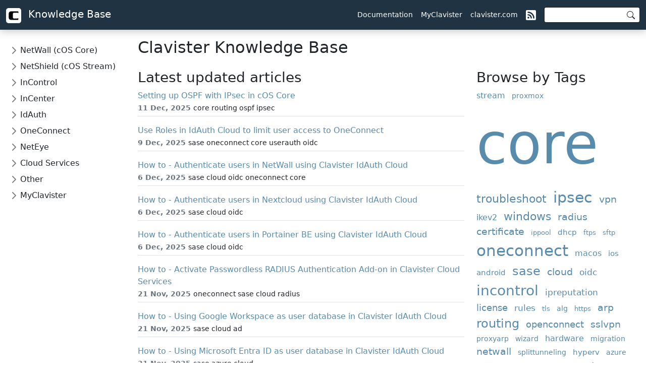

--- FILE ---
content_type: text/html; charset=UTF-8
request_url: https://kb.clavister.com/?sid=f7f3fc248b54f58c3effb9380bdb0e11
body_size: 21200
content:
<!DOCTYPE html>
<html lang="en-US"><head>
    <!-- Begin Jekyll SEO tag v2.8.0 -->
<meta name="generator" content="Jekyll v4.2.1" />
<meta property="og:title" content="Clavister Knowledge Base" />
<meta property="og:locale" content="en_US" />
<meta name="description" content="Use our Knowledge Base to find up-to-date information on the latest Clavister solutions and products." />
<meta property="og:description" content="Use our Knowledge Base to find up-to-date information on the latest Clavister solutions and products." />
<link rel="canonical" href="https://kb.clavister.com/" />
<meta property="og:url" content="https://kb.clavister.com/" />
<meta property="og:site_name" content="Clavister Knowledge Base" />
<meta property="og:type" content="website" />
<meta name="twitter:card" content="summary" />
<meta property="twitter:title" content="Clavister Knowledge Base" />
<script type="application/ld+json">
{"@context":"https://schema.org","@type":"WebSite","description":"Use our Knowledge Base to find up-to-date information on the latest Clavister solutions and products.","headline":"Clavister Knowledge Base","name":"Clavister Knowledge Base","url":"https://kb.clavister.com/"}</script>
<!-- End Jekyll SEO tag -->

    <title>Clavister Knowledge Base</title>
    <meta charset="UTF-8">
    <meta name="viewport" content="width=device-width, initial-scale=1">
    <meta name="theme-color" content="#157878">
    <meta name="apple-mobile-web-app-status-bar-style" content="black-translucent">
    <link rel="alternate" type="application/rss+xml" href="https://kb.clavister.com/feed.xml">
    <link rel="stylesheet" href="/assets/css//app.css?cfefae17094a488c1bc39c8b699eb8c5"> 
    <link rel="shortcut icon" href="/favicon.ico" type="image/x-icon">
    <script>
    var _paq = window._paq = window._paq || [];
    _paq.push(['trackPageView']);
    _paq.push(['enableLinkTracking']);
    (function() {
        var u="//analytics.clavister.com/";
        _paq.push(['setTrackerUrl', u+'matomo.php']);
        _paq.push(['setSiteId', '4']);
        var d=document, g=d.createElement('script'), s=d.getElementsByTagName('script')[0];
        g.async=true; g.src=u+'matomo.js'; s.parentNode.insertBefore(g,s);
    })();
    </script>
</head>
<body><nav class="navbar navbar-expand-sm navbar-dark bg-dark sticky-top cla-navbar">
    <div class="container-fluid">
      <a class="navbar-brand" href="/" title="Clavister Knowledge Base">
        <img src="/assets/img/clavister-c-solid.svg" alt="" width="30" height="30" class="d-inline-block align-text-top me-2">
        Knowledge Base
      </a>
      <button class="navbar-toggler collapsed" type="button" data-bs-toggle="collapse" data-bs-target=".navi" aria-controls="navbar" aria-expanded="false" aria-label="Toggle navigation">
        <span class="navbar-toggler-icon"></span>
      </button>

      <div class="navbar-collapse collapse navi">
        <ul class="navbar-nav small ms-md-auto me-md-2 flex-row flex-wrap">
          <li class="nav-item me-3 me-md-0"><a class="nav-link" href="https://docs.clavister.com" target="_blank">Documentation</a></li>
          <li class="nav-item me-3 me-md-0"><a class="nav-link" href="https://my.clavister.com" target="_blank">MyClavister</a></li>
          <li class="nav-item me-3 me-md-0"><a class="nav-link" href="https://www.clavister.com" target="_blank">clavister.com</a></li>
          <li class="nav-item">
            <a class="nav-link" href="/feed.xml" target="_blank" title="Atom/RSS feed">
              <svg xmlns="http://www.w3.org/2000/svg" width="20" height="20" fill="currentColor" class="bi bi-rss-fill" viewBox="0 0 16 16">
                <path d="M2 0a2 2 0 0 0-2 2v12a2 2 0 0 0 2 2h12a2 2 0 0 0 2-2V2a2 2 0 0 0-2-2H2zm1.5 2.5c5.523 0 10 4.477 10 10a1 1 0 1 1-2 0 8 8 0 0 0-8-8 1 1 0 0 1 0-2zm0 4a6 6 0 0 1 6 6 1 1 0 1 1-2 0 4 4 0 0 0-4-4 1 1 0 0 1 0-2zm.5 7a1.5 1.5 0 1 1 0-3 1.5 1.5 0 0 1 0 3z"></path>
              </svg>
            </a>
          </li>
        </ul>
        <form action="/search" method="get" id="form-search-header">
            <div id="search-control" class="dropdown">
              <input class="form-control form-control-sm" data-bs-toggle="dropdown" id="search-input" type="text" name="q" dir="ltr" spellcheck=false autocorrect="off" autocomplete="off" autocapitalize="off">
              <svg xmlns="http://www.w3.org/2000/svg" width="1em" fill="currentColor" class="bi bi-search" viewBox="0 0 16 16">
                <path d="M11.742 10.344a6.5 6.5 0 1 0-1.397 1.398h-.001c.03.04.062.078.098.115l3.85 3.85a1 1 0 0 0 1.415-1.414l-3.85-3.85a1.007 1.007 0 0 0-.115-.1zM12 6.5a5.5 5.5 0 1 1-11 0 5.5 5.5 0 0 1 11 0z"></path>
              </svg>
              <div id="search-result" class="dropdown-menu">
              </div>
            </div>
        </form>
      </div>
    </div>
  </nav><div class="container-fluid sidebar-layout">
      <aside class="sidebar">
        <nav class="cla-nav collapse navi">
<ul class="list-unstyled pt-md-1"><li>
        <button class="btn d-inline-flex align-items-center collapsed" aria-expanded="false" data-bs-toggle="collapse" data-bs-target="#grp-core">NetWall (cOS Core)</button>
        <div class="pb-1 collapse" id="grp-core">
            <ul>
                        <li><a class="d-block text-truncate" href="/324735800/-disabling-ipsec-tunnel-warning-when-deploying-a-configuration-change" title="&quot;Disabling IPsec tunnel...&quot; warning when deploying a configuration change">&quot;Disabling IPsec tunnel...&quot; warning when deploying a configuration change</a></li>
                        <li><a class="d-block text-truncate" href="/329091873/a-trusted-webpage-blocked-by-ip-reputation" title="A trusted webpage blocked by IP reputation">A trusted webpage blocked by IP reputation</a></li>
                        <li><a class="d-block text-truncate" href="/329090437/adjusting-advanced-cluster-settings-on-larger-installations" title="Adjusting advanced cluster settings on larger installations">Adjusting advanced cluster settings on larger installations</a></li>
                        <li><a class="d-block text-truncate" href="/324735763/allowing-bgp-messaging-between-cos-core-interfaces" title="Allowing BGP messaging between cOS Core interfaces">Allowing BGP messaging between cOS Core interfaces</a></li>
                        <li><a class="d-block text-truncate" href="/324735757/allowing-path-mtu-discovery-in-cos-core" title="Allowing Path MTU discovery in cOS Core">Allowing Path MTU discovery in cOS Core</a></li>
                        <li><a class="d-block text-truncate" href="/324736294/allowing-ripv2-traffic-between-cos-core-interfaces" title="Allowing RIPv2 traffic between cOS Core interfaces">Allowing RIPv2 traffic between cOS Core interfaces</a></li>
                        <li><a class="d-block text-truncate" href="/324735680/allowing-traceroute-to-and-through-cos-core" title="Allowing Traceroute to and through cOS Core">Allowing Traceroute to and through cOS Core</a></li>
                        <li><a class="d-block text-truncate" href="/324735780/assigning-additional-ips-to-cos-core-ethernet-interfaces" title="Assigning additional IPs to cOS Core Ethernet interfaces">Assigning additional IPs to cOS Core Ethernet interfaces</a></li>
                        <li><a class="d-block text-truncate" href="/406360710/asymmetric-routing-scenario" title="Asymmetric Routing Scenario">Asymmetric Routing Scenario</a></li>
                        <li><a class="d-block text-truncate" href="/324736057/automatically-stop-active-pcapdump-or-logsnoop-in-the-cli" title="Automatically stop active PCAPdump or Logsnoop in the CLI">Automatically stop active PCAPdump or Logsnoop in the CLI</a></li>
                        <li><a class="d-block text-truncate" href="/363432841/automation-of-lets-encrypt-certificate-updates" title="Automation of Lets Encrypt certificate updates">Automation of Lets Encrypt certificate updates</a></li>
                        <li><a class="d-block text-truncate" href="/324735697/avoiding-cos-core-ha-interruptions-during-configuration-deployment" title="Avoiding cOS Core HA interruptions during configuration deployment">Avoiding cOS Core HA interruptions during configuration deployment</a></li>
                        <li><a class="d-block text-truncate" href="/389251154/behavior-of-ping-simulation-towards-a-alg-policy" title="Behavior of ping simulation towards a ALG policy">Behavior of ping simulation towards a ALG policy</a></li>
                        <li><a class="d-block text-truncate" href="/354847906/cspn-clavister-service-provisioning-network-details-for-license-database-updates" title="CSPN (Clavister Service Provisioning Network) details for license &amp; database updates">CSPN (Clavister Service Provisioning Network) details for license &amp; database updates</a></li>
                        <li><a class="d-block text-truncate" href="/314127273/can-blacklist-timeouts-ttl-lifetime-for-scanner-protection-or-botnet-blocking-be-changed-or-increased-" title="Can blacklist timeouts (TTL,lifetime) for &quot;Scanner Protection&quot; or &quot;Botnet Blocking&quot; be changed or increased?">Can blacklist timeouts (TTL,lifetime) for &quot;Scanner Protection&quot; or &quot;Botnet Blocking&quot; be changed or increased?</a></li>
                        <li><a class="d-block text-truncate" href="/329093616/certificate-problem-using-ssl-vpn-together-with-macos-version-11-1-and-up" title="Certificate problem using SSL VPN together with MacOS version 11.1 and up">Certificate problem using SSL VPN together with MacOS version 11.1 and up</a></li>
                        <li><a class="d-block text-truncate" href="/368452423/certificate-update-in-incontrol-global-domain-on-certificate-that-is-used-on-firewall-s-" title="Certificate update in InControl global domain on certificate that is used on firewall(s)">Certificate update in InControl global domain on certificate that is used on firewall(s)</a></li>
                        <li><a class="d-block text-truncate" href="/324735695/changed-deleted-parameters-in-updated-cos-core-licenses" title="Changed/deleted parameters in updated cOS Core licenses">Changed/deleted parameters in updated cOS Core licenses</a></li>
                        <li><a class="d-block text-truncate" href="/324736069/changing-only-the-destination-port-not-the-network-using-an-ip-policy" title="Changing only the destination port, not the network using an IP Policy">Changing only the destination port, not the network using an IP Policy</a></li>
                        <li><a class="d-block text-truncate" href="/354848289/changing-the-certificate-used-by-cos-core-s-ssl-vpn-client-server" title="Changing the certificate used by cOS Core&#39;s SSL VPN client/server">Changing the certificate used by cOS Core&#39;s SSL VPN client/server</a></li>
                        <li><a class="d-block text-truncate" href="/324735742/changing-the-certificate-used-by-the-oneconnect-client-server" title="Changing the certificate used by the OneConnect client/server">Changing the certificate used by the OneConnect client/server</a></li>
                        <li><a class="d-block text-truncate" href="/376636375/clavister-advisories-idp-av-cve-wcf-" title="Clavister Advisories (IDP/AV/CVE/WCF)">Clavister Advisories (IDP/AV/CVE/WCF)</a></li>
                        <li><a class="d-block text-truncate" href="/324735670/clavister-sfp-sfp-module-compatibility" title="Clavister SFP/SFP+ module compatibility">Clavister SFP/SFP+ module compatibility</a></li>
                        <li><a class="d-block text-truncate" href="/324736005/closing-existing-sessions-when-cos-core-schedules-trigger" title="Closing existing sessions when cOS Core schedules trigger">Closing existing sessions when cOS Core schedules trigger</a></li>
                        <li><a class="d-block text-truncate" href="/329092224/configure-linux-openconnect-towards-clavister-netwall" title="Configure Linux OpenConnect towards Clavister NetWall">Configure Linux OpenConnect towards Clavister NetWall</a></li>
                        <li><a class="d-block text-truncate" href="/329095020/configure-the-android-openconnect-client-towards-clavister-netwall" title="Configure the Android OpenConnect client towards Clavister NetWall">Configure the Android OpenConnect client towards Clavister NetWall</a></li>
                        <li><a class="d-block text-truncate" href="/329092217/configure-the-openconnect-gui-client-towards-clavister-netwall" title="Configure the OpenConnect-GUI client towards Clavister NetWall">Configure the OpenConnect-GUI client towards Clavister NetWall</a></li>
                        <li><a class="d-block text-truncate" href="/324736018/configuring-l2tp-ipsec-server-using-psk" title="Configuring L2TP/IPsec Server using PSK">Configuring L2TP/IPsec Server using PSK</a></li>
                        <li><a class="d-block text-truncate" href="/332435861/configuring-ssl-vpn-oneconnect-server-on-secondary-firewall-ip-address" title="Configuring SSL-VPN / OneConnect server on secondary Firewall IP address">Configuring SSL-VPN / OneConnect server on secondary Firewall IP address</a></li>
                        <li><a class="d-block text-truncate" href="/346366059/configuring-a-captive-portal-in-cos-core" title="Configuring a Captive Portal in cOS Core">Configuring a Captive Portal in cOS Core</a></li>
                        <li><a class="d-block text-truncate" href="/354856016/configuring-cos-core-intrusion-detection-and-prevention-idp-" title="Configuring cOS Core Intrusion Detection and Prevention (IDP)">Configuring cOS Core Intrusion Detection and Prevention (IDP)</a></li>
                        <li><a class="d-block text-truncate" href="/324735744/configuring-multiple-networks-behind-the-same-interface" title="Configuring multiple networks behind the same interface">Configuring multiple networks behind the same interface</a></li>
                        <li><a class="d-block text-truncate" href="/346360399/configuring-public-certificates-in-netwall-firewalls" title="Configuring public certificates in NetWall firewalls">Configuring public certificates in NetWall firewalls</a></li>
                        <li><a class="d-block text-truncate" href="/324735687/connecting-firewalls-to-equipment-that-runs-in-active-active-mode" title="Connecting firewalls to equipment that runs in active-active mode">Connecting firewalls to equipment that runs in active-active mode</a></li>
                        <li><a class="d-block text-truncate" href="/324736385/connecting-to-ipsec-endpoints-from-behind-a-netwall-firewall" title="Connecting to IPsec endpoints from behind a NetWall firewall">Connecting to IPsec endpoints from behind a NetWall firewall</a></li>
                        <li><a class="d-block text-truncate" href="/324735730/could-not-open-outbound-connection-" title="Could not open outbound connection?">Could not open outbound connection?</a></li>
                        <li><a class="d-block text-truncate" href="/368450423/dns-suffix-not-working-as-expected-when-using-split-tunneling-on-oneconnect-windows-" title="DNS suffix not working as expected when using split-tunneling on OneConnect (Windows)">DNS suffix not working as expected when using split-tunneling on OneConnect (Windows)</a></li>
                        <li><a class="d-block text-truncate" href="/394985815/deploy-clavister-netwall-in-proxmox-ve" title="Deploy Clavister NetWall in Proxmox VE">Deploy Clavister NetWall in Proxmox VE</a></li>
                        <li><a class="d-block text-truncate" href="/354851504/details-about-the-cos-core-webui-memory-log-memlog-" title="Details about the cOS Core WebUI memory log (memlog)">Details about the cOS Core WebUI memory log (memlog)</a></li>
                        <li><a class="d-block text-truncate" href="/324736183/device-initiated-incontrol-management-of-netwall-ha-clusters-with-a-single-public-ip" title="Device initiated InControl management of NetWall HA clusters with a single public IP">Device initiated InControl management of NetWall HA clusters with a single public IP</a></li>
                        <li><a class="d-block text-truncate" href="/324735740/do-cos-core-loopback-interfaces-count-towards-license-traffic-limits-" title="Do cOS Core loopback interfaces count towards license traffic limits?">Do cOS Core loopback interfaces count towards license traffic limits?</a></li>
                        <li><a class="d-block text-truncate" href="/309994088/does-ipsecbeforerules-trigger-before-access-rules-" title="Does IPsecBeforeRules trigger before Access rules?">Does IPsecBeforeRules trigger before Access rules?</a></li>
                        <li><a class="d-block text-truncate" href="/324735748/does-cos-core-have-support-for-microsoft-azure-" title="Does cOS Core have support for Microsoft Azure?">Does cOS Core have support for Microsoft Azure?</a></li>
                        <li><a class="d-block text-truncate" href="/324735708/examining-the-wcf-cache-using-httpalg-wcfcache-" title="Examining the WCF cache using &quot;httpalg –wcfcache&quot;">Examining the WCF cache using &quot;httpalg –wcfcache&quot;</a></li>
                        <li><a class="d-block text-truncate" href="/332440471/example-setup-script-for-x86-cos-core-under-kvm" title="Example setup script for x86 cOS Core under KVM">Example setup script for x86 cOS Core under KVM</a></li>
                        <li><a class="d-block text-truncate" href="/384471213/faq-about-licenses-when-using-ha-high-availability-cluster" title="FAQ about licenses when using HA (High Availability) cluster">FAQ about licenses when using HA (High Availability) cluster</a></li>
                        <li><a class="d-block text-truncate" href="/354854609/fetching-ips-for-cos-core-ip-pools-from-a-firewall-s-own-dhcp-server" title="Fetching IPs for cOS Core IP pools from a firewall&#39;s own DHCP server">Fetching IPs for cOS Core IP pools from a firewall&#39;s own DHCP server</a></li>
                        <li><a class="d-block text-truncate" href="/324736086/forward-traffic-to-a-second-isp-using-virtual-routing-or-policy-based-routing" title="Forward traffic to a second ISP using Virtual Routing or Policy Based Routing">Forward traffic to a second ISP using Virtual Routing or Policy Based Routing</a></li>
                        <li><a class="d-block text-truncate" href="/324735655/freeing-up-more-memory-in-the-firewall" title="Freeing up more memory in the Firewall">Freeing up more memory in the Firewall</a></li>
                        <li><a class="d-block text-truncate" href="/354854425/getting-totals-for-triggering-cos-core-ip-rule-set-entries" title="Getting totals for triggering cOS Core IP rule set entries">Getting totals for triggering cOS Core IP rule set entries</a></li>
                        <li><a class="d-block text-truncate" href="/324735679/gratuitous-arp-and-the-cli-command-ifstat--restart-iface-" title="Gratuitous ARP and the CLI command &quot;ifstat -restart &lt;iface&gt;&quot;">Gratuitous ARP and the CLI command &quot;ifstat -restart &lt;iface&gt;&quot;</a></li>
                        <li><a class="d-block text-truncate" href="/324736398/group-membership-in-freeradius-with-cos-core" title="Group membership in FreeRADIUS with cOS Core">Group membership in FreeRADIUS with cOS Core</a></li>
                        <li><a class="d-block text-truncate" href="/309993643/ha-disallowed-on-sync-iface-log-events-with-rule-ha-restrictsyncif-for-reverse-arp-rarp-and-igmp" title="HA: disallowed_on_sync_iface log events with rule=HA_RestrictSyncIf for Reverse ARP, RARP, and IGMP">HA: disallowed_on_sync_iface log events with rule=HA_RestrictSyncIf for Reverse ARP, RARP, and IGMP</a></li>
                        <li><a class="d-block text-truncate" href="/329098813/how-do-i-set-up-a-oneconnect-vpn-tunnel-in-cos-core" title="How do i set up a OneConnect VPN tunnel in cOS core">How do i set up a OneConnect VPN tunnel in cOS core</a></li>
                        <li><a class="d-block text-truncate" href="/324735653/how-does-clavisters-version-numbering-system-work-" title="How does Clavisters version numbering system work?">How does Clavisters version numbering system work?</a></li>
                        <li><a class="d-block text-truncate" href="/368449515/how-many-vcpus-and-how-much-memory-do-the-different-netwall-virtual-appliances-support-" title="How many vCPUs and how much memory do the different NetWall Virtual Appliances support?">How many vCPUs and how much memory do the different NetWall Virtual Appliances support?</a></li>
                        <li><a class="d-block text-truncate" href="/406366279/how-to---authenticate-users-in-netwall-using-clavister-idauth-cloud" title="How to - Authenticate users in NetWall using Clavister IdAuth Cloud">How to - Authenticate users in NetWall using Clavister IdAuth Cloud</a></li>
                        <li><a class="d-block text-truncate" href="/400556674/how-to---configure-oidc-with-entra-id-and-netwall" title="How to - Configure OIDC with Entra ID and NetWall">How to - Configure OIDC with Entra ID and NetWall</a></li>
                        <li><a class="d-block text-truncate" href="/309987444/how-to-adjust-rx-and-tx-ring-sizes-queue-lengths-of-ethernet-interfaces" title="How to adjust RX and TX ring sizes (queue lengths) of Ethernet interfaces">How to adjust RX and TX ring sizes (queue lengths) of Ethernet interfaces</a></li>
                        <li><a class="d-block text-truncate" href="/324735941/how-to-approach-ftps-without-opening-too-many-ports-" title="How to approach FTPS (without opening too many ports)">How to approach FTPS (without opening too many ports)</a></li>
                        <li><a class="d-block text-truncate" href="/368452298/how-to-configure-two-or-more-ports-to-behave-as-a-layer-2-switch" title="How to configure two or more ports to behave as a Layer 2 switch">How to configure two or more ports to behave as a Layer 2 switch</a></li>
                        <li><a class="d-block text-truncate" href="/324735676/how-to-disable-ip-reputation-in-cos-core" title="How to disable IP Reputation in cOS Core">How to disable IP Reputation in cOS Core</a></li>
                        <li><a class="d-block text-truncate" href="/336137021/how-to-disable-the-read-only-flag-for-incontrol-inherited-objects" title="How to disable the read-only flag for InControl inherited objects">How to disable the read-only flag for InControl inherited objects</a></li>
                        <li><a class="d-block text-truncate" href="/324736100/how-to-exclude-the-default-route-all-nets-from-being-exported-to-from-ospf-process" title="How to exclude the default route (all-nets) from being exported to/from OSPF process">How to exclude the default route (all-nets) from being exported to/from OSPF process</a></li>
                        <li><a class="d-block text-truncate" href="/327647303/how-to-setup-a-simple-cloud-init-environment-for-testing" title="How to setup a simple cloud-init environment for testing">How to setup a simple cloud-init environment for testing</a></li>
                        <li><a class="d-block text-truncate" href="/324735848/how-to-use-the-same-network-on-both-sides-of-an-ipsec-tunnel" title="How to use the same network on both sides of an IPsec tunnel">How to use the same network on both sides of an IPsec tunnel</a></li>
                        <li><a class="d-block text-truncate" href="/368451349/howto---userbased-rules" title="Howto - Userbased rules">Howto - Userbased rules</a></li>
                        <li><a class="d-block text-truncate" href="/324735761/ikev2-roaming-vpn-in-cos-core-without-client-certificate-installation" title="IKEv2 roaming VPN in cOS Core without client certificate installation">IKEv2 roaming VPN in cOS Core without client certificate installation</a></li>
                        <li><a class="d-block text-truncate" href="/329099584/ip-blocked-by-ip-reputation-ip-reputation-mechanics" title="IP blocked by IP reputation &amp; IP reputation mechanics">IP blocked by IP reputation &amp; IP reputation mechanics</a></li>
                        <li><a class="d-block text-truncate" href="/324735661/ipsec-license-usage-calculation" title="IPsec license usage calculation">IPsec license usage calculation</a></li>
                        <li><a class="d-block text-truncate" href="/324735798/ipsec-does-cos-core-support-pseudo-random-functions-prfs-according-to-rfc-4868-" title="IPsec: Does cOS Core support Pseudo-Random Functions (PRFs) according to RFC-4868?">IPsec: Does cOS Core support Pseudo-Random Functions (PRFs) according to RFC-4868?</a></li>
                        <li><a class="d-block text-truncate" href="/324735722/identical-netwall-routes-causing-network-access-loss-after-upgrade-or-restart" title="Identical NetWall routes causing network access loss after upgrade or restart">Identical NetWall routes causing network access loss after upgrade or restart</a></li>
                        <li><a class="d-block text-truncate" href="/336145229/installing-a-secaas-license-on-virtual-netwall-firewalls" title="Installing a SECaaS License on Virtual NetWall Firewalls">Installing a SECaaS License on Virtual NetWall Firewalls</a></li>
                        <li><a class="d-block text-truncate" href="/324735665/is-statless-fwdfast-faster-than-a-normal-ip-policy-" title="Is Statless (FwdFast) faster than a normal IP policy?">Is Statless (FwdFast) faster than a normal IP policy?</a></li>
                        <li><a class="d-block text-truncate" href="/343412609/is-it-possible-to-change-the-ethernet-ringsize-buffers-on-hyper-v-" title="Is it possible to change the Ethernet Ringsize buffers on Hyper-V?">Is it possible to change the Ethernet Ringsize buffers on Hyper-V?</a></li>
                        <li><a class="d-block text-truncate" href="/397214206/issue-let-s-encrypt-certificate-with-acme" title="Issue Let&#39;s Encrypt certificate with ACME">Issue Let&#39;s Encrypt certificate with ACME</a></li>
                        <li><a class="d-block text-truncate" href="/324735796/logopenfails-and-no-new-conn-for-this-packet-log-events-" title="LogOpenFails and no_new_conn_for_this_packet log events.">LogOpenFails and no_new_conn_for_this_packet log events.</a></li>
                        <li><a class="d-block text-truncate" href="/354846751/looking-up-a-url-s-category-online-for-cos-core-web-content-filtering" title="Looking up a URL&#39;s category online for cOS Core Web Content Filtering">Looking up a URL&#39;s category online for cOS Core Web Content Filtering</a></li>
                        <li><a class="d-block text-truncate" href="/324736255/manage-netwall-ha-cluster-with-a-single-public-ip-address" title="Manage NetWall HA cluster with a Single Public IP Address">Manage NetWall HA cluster with a Single Public IP Address</a></li>
                        <li><a class="d-block text-truncate" href="/324735782/moving-configurations-between-dissimilar-netwall-hardware" title="Moving configurations between dissimilar NetWall hardware">Moving configurations between dissimilar NetWall hardware</a></li>
                        <li><a class="d-block text-truncate" href="/327648497/netwall-virtual-firewall-creation-under-kvm-on-arm" title="NetWall virtual firewall creation under KVM on ARM">NetWall virtual firewall creation under KVM on ARM</a></li>
                        <li><a class="d-block text-truncate" href="/324735768/non-alphanumeric-character-problem-in-cos-core-httpposter" title="Non-alphanumeric character problem in cOS Core HTTPPoster">Non-alphanumeric character problem in cOS Core HTTPPoster</a></li>
                        <li><a class="d-block text-truncate" href="/324735772/packet-drops-due-to-tcp-sequence-numbers-tcp-seqno-too-high-or-tcp-seqno-too-low-" title="Packet drops due to TCP Sequence numbers (&quot;tcp_seqno_too_high&quot; or &quot;tcp_seqno_too_low&quot;)">Packet drops due to TCP Sequence numbers (&quot;tcp_seqno_too_high&quot; or &quot;tcp_seqno_too_low&quot;)</a></li>
                        <li><a class="d-block text-truncate" href="/324735752/placing-ha-cluster-nodes-in-different-physical-locations" title="Placing HA cluster nodes in different physical locations">Placing HA cluster nodes in different physical locations</a></li>
                        <li><a class="d-block text-truncate" href="/324735714/problem-with-arp-towards-wi-fi-access-points" title="Problem with ARP towards Wi-FI Access Points">Problem with ARP towards Wi-FI Access Points</a></li>
                        <li><a class="d-block text-truncate" href="/332433432/problem-with-auto-created-core-routes" title="Problem with auto-created Core routes">Problem with auto-created Core routes</a></li>
                        <li><a class="d-block text-truncate" href="/354847558/problem-with-threshold-rules-and-whitelist" title="Problem with threshold rules and whitelist">Problem with threshold rules and whitelist</a></li>
                        <li><a class="d-block text-truncate" href="/343410414/protecting-against-the-apache-log4j-exploit" title="Protecting against the Apache Log4j exploit">Protecting against the Apache Log4j exploit</a></li>
                        <li><a class="d-block text-truncate" href="/354856009/putty-to-local-console-connection-using-a-pipe-with-cos-core-under-hyper-v" title="PuTTY to local console connection using a pipe with cOS Core under Hyper-V">PuTTY to local console connection using a pipe with cOS Core under Hyper-V</a></li>
                        <li><a class="d-block text-truncate" href="/354855966/public-network-transparency-using-cos-core-proxy-arp-instead-of-subnetting" title="Public network transparency using cOS Core Proxy ARP instead of subnetting">Public network transparency using cOS Core Proxy ARP instead of subnetting</a></li>
                        <li><a class="d-block text-truncate" href="/324735663/qos-traffic-shaping-will-cos-core-alter-diffserv-tagging-" title="QoS / Traffic Shaping: Will cOS Core alter DiffServ tagging?">QoS / Traffic Shaping: Will cOS Core alter DiffServ tagging?</a></li>
                        <li><a class="d-block text-truncate" href="/324735693/radius-vs-ldap-for-authentication" title="Radius vs LDAP for authentication">Radius vs LDAP for authentication</a></li>
                        <li><a class="d-block text-truncate" href="/394986159/recovery-mode" title="Recovery Mode">Recovery Mode</a></li>
                        <li><a class="d-block text-truncate" href="/324735754/removing-changing-the-cos-core-local-console-password" title="Removing/changing the cOS Core local console password">Removing/changing the cOS Core local console password</a></li>
                        <li><a class="d-block text-truncate" href="/376644301/requirements-for-jwt-token-with-oidc-authentication-in-clavister" title="Requirements for JWT Token with OIDC Authentication in Clavister">Requirements for JWT Token with OIDC Authentication in Clavister</a></li>
                        <li><a class="d-block text-truncate" href="/324736225/roaming-ikev2-tunnel-setup-in-cos-core-with-xca-ca-and-freeradius" title="Roaming IKEv2 tunnel setup in cOS Core with XCA CA and FreeRADIUS">Roaming IKEv2 tunnel setup in cOS Core with XCA CA and FreeRADIUS</a></li>
                        <li><a class="d-block text-truncate" href="/324736172/roaming-windows-ikev2-setup-with-netwall-as-ca-server" title="Roaming Windows IKEv2 setup with NetWall as CA server">Roaming Windows IKEv2 setup with NetWall as CA server</a></li>
                        <li><a class="d-block text-truncate" href="/324735912/route-failover-with-ipsec-tunnels-in-cos-core" title="Route failover with IPsec tunnels in cOS Core">Route failover with IPsec tunnels in cOS Core</a></li>
                        <li><a class="d-block text-truncate" href="/342066805/running-cos-core-14-00-on-m1-based-apple-devices-with-qemu" title="Running cOS Core 14.00 on M1 based Apple Devices with QEMU">Running cOS Core 14.00 on M1 based Apple Devices with QEMU</a></li>
                        <li><a class="d-block text-truncate" href="/324736133/server-cluster-generates-unsolicitedarpreplies-in-log-gratuitous-garp-" title="Server cluster generates UnsolicitedARPReplies in log (Gratuitous/GARP)">Server cluster generates UnsolicitedARPReplies in log (Gratuitous/GARP)</a></li>
                        <li><a class="d-block text-truncate" href="/324735930/setting-up-ospf-with-ipsec-in-cos-core" title="Setting up OSPF with IPsec in cOS Core">Setting up OSPF with IPsec in cOS Core</a></li>
                        <li><a class="d-block text-truncate" href="/324735905/setting-up-cos-core-as-an-l2tp-ipsec-client" title="Setting up cOS Core  as an L2TP/IPsec client">Setting up cOS Core  as an L2TP/IPsec client</a></li>
                        <li><a class="d-block text-truncate" href="/354855796/setup-of-a-layer-3-bridge-over-ipsec-in-cos-core" title="Setup of a Layer-3 bridge over IPsec in cOS Core">Setup of a Layer-3 bridge over IPsec in cOS Core</a></li>
                        <li><a class="d-block text-truncate" href="/324736269/split-tunneling-in-cos-core-with-windows-l2tp-ipsec-clients" title="Split tunneling in cOS Core with Windows L2TP/IPsec clients">Split tunneling in cOS Core with Windows L2TP/IPsec clients</a></li>
                        <li><a class="d-block text-truncate" href="/324736098/split-tunneling-with-cos-core-l2tp-ipsec-using-an-ms-dhcp-server" title="Split tunneling with cOS Core L2TP/IPsec using an MS DHCP server">Split tunneling with cOS Core L2TP/IPsec using an MS DHCP server</a></li>
                        <li><a class="d-block text-truncate" href="/346362079/swapping-netwall-ethernet-interfaces-using-set-interface-ethernet-" title="Swapping NetWall Ethernet interfaces using &quot;Set interface Ethernet&quot;">Swapping NetWall Ethernet interfaces using &quot;Set interface Ethernet&quot;</a></li>
                        <li><a class="d-block text-truncate" href="/324735770/the-tcp-window-scale-log-event" title="The TCP Window Scale Log Event">The TCP Window Scale Log Event</a></li>
                        <li><a class="d-block text-truncate" href="/324735778/the-meaning-of-the-default-access-rule-log-entry" title="The meaning of the Default_Access_Rule log entry">The meaning of the Default_Access_Rule log entry</a></li>
                        <li><a class="d-block text-truncate" href="/324736260/tips-tricks-on-how-to-troubleshoot-problems-related-to-high-cpu-load" title="Tips &amp; tricks on how to troubleshoot problems related to high CPU load">Tips &amp; tricks on how to troubleshoot problems related to high CPU load</a></li>
                        <li><a class="d-block text-truncate" href="/324735705/transparent-mode-l2tpv3-unavailable-in-cos-core-ha-clusters" title="Transparent mode &amp; L2TPv3 unavailable in cOS Core HA clusters">Transparent mode &amp; L2TPv3 unavailable in cOS Core HA clusters</a></li>
                        <li><a class="d-block text-truncate" href="/324736206/troubleshoot-firewall-mtu-issues-using-wireshark" title="Troubleshoot firewall MTU issues using Wireshark">Troubleshoot firewall MTU issues using Wireshark</a></li>
                        <li><a class="d-block text-truncate" href="/324736401/troubleshooting-ipsec-tunnels-ikev1-" title="Troubleshooting IPsec tunnels (IKEv1)">Troubleshooting IPsec tunnels (IKEv1)</a></li>
                        <li><a class="d-block text-truncate" href="/324735909/troubleshooting-cos-core-rules-routes-with-ping-simulation" title="Troubleshooting cOS Core rules/routes with ping simulation">Troubleshooting cOS Core rules/routes with ping simulation</a></li>
                        <li><a class="d-block text-truncate" href="/397214446/troubleshooting-steps-for-when-the-ipsec-connectivity-down" title="Troubleshooting steps for when the IPsec Connectivity Down">Troubleshooting steps for when the IPsec Connectivity Down</a></li>
                        <li><a class="d-block text-truncate" href="/397214442/troubleshooting-steps-for-when-the-critical-services-is-blocked" title="Troubleshooting steps for when the critical services is blocked">Troubleshooting steps for when the critical services is blocked</a></li>
                        <li><a class="d-block text-truncate" href="/397214432/troubleshooting-steps-for-when-the-firewall-is-down" title="Troubleshooting steps for when the firewall is down">Troubleshooting steps for when the firewall is down</a></li>
                        <li><a class="d-block text-truncate" href="/397214461/troubleshooting-steps-for-when-there-is-issue-with-admin-lockout-or-misconfiguration" title="Troubleshooting steps for when there is issue with Admin Lockout or Misconfiguration">Troubleshooting steps for when there is issue with Admin Lockout or Misconfiguration</a></li>
                        <li><a class="d-block text-truncate" href="/397214450/troubleshooting-steps-for-when-there-is-issue-with-ha-or-failover-problems" title="Troubleshooting steps for when there is issue with HA or Failover problems">Troubleshooting steps for when there is issue with HA or Failover problems</a></li>
                        <li><a class="d-block text-truncate" href="/397214454/troubleshooting-steps-for-when-there-is-issue-with-high-cpu-or-memory-usage-" title="Troubleshooting steps for when there is issue with High CPU or Memory usage.">Troubleshooting steps for when there is issue with High CPU or Memory usage.</a></li>
                        <li><a class="d-block text-truncate" href="/397214448/troubleshooting-steps-for-when-there-is-issue-with-nat-och-routing" title="Troubleshooting steps for when there is issue with NAT och routing">Troubleshooting steps for when there is issue with NAT och routing</a></li>
                        <li><a class="d-block text-truncate" href="/397214452/troubleshooting-steps-for-when-there-is-issue-with-license-" title="Troubleshooting steps for when there is issue with license.">Troubleshooting steps for when there is issue with license.</a></li>
                        <li><a class="d-block text-truncate" href="/397214459/troubleshooting-steps-for-when-there-is-issue-with-upgrading-firmware" title="Troubleshooting steps for when there is issue with upgrading firmware">Troubleshooting steps for when there is issue with upgrading firmware</a></li>
                        <li><a class="d-block text-truncate" href="/324736072/tunneling-ipv6-over-ipv4-networks-using-cos-core-ipsec" title="Tunneling IPv6 over IPv4 networks using cOS Core IPsec">Tunneling IPv6 over IPv4 networks using cOS Core IPsec</a></li>
                        <li><a class="d-block text-truncate" href="/376643342/use-roles-in-idauth-cloud-to-limit-user-access-to-oneconnect" title="Use Roles in IdAuth Cloud to limit user access to OneConnect">Use Roles in IdAuth Cloud to limit user access to OneConnect</a></li>
                        <li><a class="d-block text-truncate" href="/324735916/user-auth-with-active-directory-using-cos-core-radius-ldap" title="User Auth with Active Directory using cOS Core RADIUS/LDAP">User Auth with Active Directory using cOS Core RADIUS/LDAP</a></li>
                        <li><a class="d-block text-truncate" href="/336135283/using-all-nets-as-source-destination-network-in-ipsec-tunnels" title="Using &quot;all-nets&quot; as source/destination network in IPsec tunnels">Using &quot;all-nets&quot; as source/destination network in IPsec tunnels</a></li>
                        <li><a class="d-block text-truncate" href="/324735678/using-31-network-masks-in-cos-core-rfc-3021-" title="Using /31 network masks in cOS Core (RFC-3021)">Using /31 network masks in cOS Core (RFC-3021)</a></li>
                        <li><a class="d-block text-truncate" href="/329099244/using-clavister-oneconnect-classic-ssl-vpn-client-towards-the-oneconnect-server" title="Using Clavister OneConnect Classic SSL VPN client towards the OneConnect server">Using Clavister OneConnect Classic SSL VPN client towards the OneConnect server</a></li>
                        <li><a class="d-block text-truncate" href="/310004298/using-multicast-dns-with-cos-core" title="Using Multicast DNS with cOS Core">Using Multicast DNS with cOS Core</a></li>
                        <li><a class="d-block text-truncate" href="/389253594/using-nested-user-group-objects-can-result-in-disabled-objects-after-upgrade-to-version-15" title="Using Nested User Group Objects Can Result in Disabled Objects After Upgrade to Version 15">Using Nested User Group Objects Can Result in Disabled Objects After Upgrade to Version 15</a></li>
                        <li><a class="d-block text-truncate" href="/324736324/using-pcap-packet-capture-in-cos-core" title="Using PCAP packet capture in cOS Core">Using PCAP packet capture in cOS Core</a></li>
                        <li><a class="d-block text-truncate" href="/354848054/using-stateless-ip-policies-in-cos-core" title="Using Stateless IP Policies in cOS Core">Using Stateless IP Policies in cOS Core</a></li>
                        <li><a class="d-block text-truncate" href="/354852760/using-public-keys-for-cos-core-ssh-management-without-username-password" title="Using public keys for cOS Core SSH management without username/password">Using public keys for cOS Core SSH management without username/password</a></li>
                        <li><a class="d-block text-truncate" href="/324735788/what-happens-when-a-netwall-license-expires-" title="What happens when a NetWall license expires?">What happens when a NetWall license expires?</a></li>
                        <li><a class="d-block text-truncate" href="/324735766/what-is-a-zombie-connection-" title="What is a &quot;zombie&quot; connection?">What is a &quot;zombie&quot; connection?</a></li>
                        <li><a class="d-block text-truncate" href="/324735459/when-are-changes-made-with-the-firewall-webui-cli-synchronized-with-incontrol-" title="When are changes made with the firewall WebUI/CLI synchronized with InControl?">When are changes made with the firewall WebUI/CLI synchronized with InControl?</a></li>
                        <li><a class="d-block text-truncate" href="/324735750/where-can-i-find-the-clavister-mib-" title="Where can I find the Clavister MIB?">Where can I find the Clavister MIB?</a></li>
                        <li><a class="d-block text-truncate" href="/314125465/why-does-wireshark-say-that-snmpv3-traps-sent-from-cos-core-are-snmpv2-trap-" title="Why does WireShark say that SNMPv3 traps sent from cOS Core are &quot;snmpV2-trap&quot;?">Why does WireShark say that SNMPv3 traps sent from cOS Core are &quot;snmpV2-trap&quot;?</a></li>
                        <li><a class="d-block text-truncate" href="/346366040/why-some-log-category-id-s-are-missing" title="Why some log category ID&#39;s are missing">Why some log category ID&#39;s are missing</a></li>
                        <li><a class="d-block text-truncate" href="/324735674/why-the-setup-wizard-in-the-webui-is-not-always-shown" title="Why the setup Wizard in the WebUI is not always shown">Why the setup Wizard in the WebUI is not always shown</a></li>
                        <li><a class="d-block text-truncate" href="/336143546/cos-core-14-00-faq" title="cOS Core 14.00 FAQ">cOS Core 14.00 FAQ</a></li>
                        <li><a class="d-block text-truncate" href="/324735846/cos-core-application-control-with-peer-to-peer-applications" title="cOS Core Application Control with Peer to Peer applications">cOS Core Application Control with Peer to Peer applications</a></li>
                        <li><a class="d-block text-truncate" href="/354849847/cos-core-dns-query-forwarding-from-internal-clients" title="cOS Core DNS query forwarding from internal clients">cOS Core DNS query forwarding from internal clients</a></li>
                        <li><a class="d-block text-truncate" href="/324735667/cos-core-ha-clusters-in-vmware-with-promiscuous-mode" title="cOS Core HA clusters in VMware with Promiscuous Mode">cOS Core HA clusters in VMware with Promiscuous Mode</a></li>
                        <li><a class="d-block text-truncate" href="/354848074/cos-core-high-availability-cluster-troubleshooting" title="cOS Core High Availability Cluster troubleshooting">cOS Core High Availability Cluster troubleshooting</a></li>
                        <li><a class="d-block text-truncate" href="/324736134/cos-core-ikev2-tunnel-setup-with-certificates-for-ios-clients" title="cOS Core IKEv2 tunnel setup with certificates for iOS clients">cOS Core IKEv2 tunnel setup with certificates for iOS clients</a></li>
                        <li><a class="d-block text-truncate" href="/324736434/cos-core-ip-policy-usage-recommendations" title="cOS Core IP Policy usage recommendations">cOS Core IP Policy usage recommendations</a></li>
                        <li><a class="d-block text-truncate" href="/363432237/cos-core-ipsec-ikev1-no-proposal-chosen-error-in-14-00-10" title="cOS Core IPsec IKEv1 &quot;No_Proposal_Chosen&quot; error in 14.00.10">cOS Core IPsec IKEv1 &quot;No_Proposal_Chosen&quot; error in 14.00.10</a></li>
                        <li><a class="d-block text-truncate" href="/324736106/cos-core-l2tp-server-setup-with-windows-server-ca-certificates" title="cOS Core L2TP server setup with Windows Server CA certificates">cOS Core L2TP server setup with Windows Server CA certificates</a></li>
                        <li><a class="d-block text-truncate" href="/324735650/cos-core-ldap-auth-issues-with-microsoft-ad-servers" title="cOS Core LDAP auth issues with Microsoft AD servers">cOS Core LDAP auth issues with Microsoft AD servers</a></li>
                        <li><a class="d-block text-truncate" href="/324736313/cos-core-lan-to-lan-ipsec-tunnel-setup-with-psk" title="cOS Core Lan to Lan IPsec tunnel setup with PSK">cOS Core Lan to Lan IPsec tunnel setup with PSK</a></li>
                        <li><a class="d-block text-truncate" href="/324736308/cos-core-tls-alg-setup-using-ip-policies" title="cOS Core TLS ALG setup using IP Policies">cOS Core TLS ALG setup using IP Policies</a></li>
                        <li><a class="d-block text-truncate" href="/354856423/cos-core-log-event-unexpected-tcp-syn-during-fin-rcvd-state" title="cOS Core log event: Unexpected tcp SYN during FIN_RCVD state">cOS Core log event: Unexpected tcp SYN during FIN_RCVD state</a></li>
                        <li><a class="d-block text-truncate" href="/324736394/cos-core-setup-for-client-access-to-public-server-on-same-protected-network" title="cOS Core setup for client access to public server on same protected network">cOS Core setup for client access to public server on same protected network</a></li></ul>
        </div>
    </li><li>
        <button class="btn d-inline-flex align-items-center collapsed" aria-expanded="false" data-bs-toggle="collapse" data-bs-target="#grp-stream">NetShield (cOS Stream)</button>
        <div class="pb-1 collapse" id="grp-stream">
            <ul>
                        <li><a class="d-block text-truncate" href="/394985991/deploy-clavister-netshield-in-proxmox-ve" title="Deploy Clavister NetShield in Proxmox VE">Deploy Clavister NetShield in Proxmox VE</a></li>
                        <li><a class="d-block text-truncate" href="/324735653/how-does-clavisters-version-numbering-system-work-" title="How does Clavisters version numbering system work?">How does Clavisters version numbering system work?</a></li>
                        <li><a class="d-block text-truncate" href="/406362788/migrate-netshield-appliances" title="Migrate Netshield Appliances">Migrate Netshield Appliances</a></li>
                        <li><a class="d-block text-truncate" href="/324735772/packet-drops-due-to-tcp-sequence-numbers-tcp-seqno-too-high-or-tcp-seqno-too-low-" title="Packet drops due to TCP Sequence numbers (&quot;tcp_seqno_too_high&quot; or &quot;tcp_seqno_too_low&quot;)">Packet drops due to TCP Sequence numbers (&quot;tcp_seqno_too_high&quot; or &quot;tcp_seqno_too_low&quot;)</a></li>
                        <li><a class="d-block text-truncate" href="/406360302/remote-capture-wireshark-" title="Remote Capture (wireshark)">Remote Capture (wireshark)</a></li></ul>
        </div>
    </li><li>
        <button class="btn d-inline-flex align-items-center collapsed" aria-expanded="false" data-bs-toggle="collapse" data-bs-target="#grp-incontrol">InControl</button>
        <div class="pb-1 collapse" id="grp-incontrol">
            <ul>
                        <li><a class="d-block text-truncate" href="/324735442/automatic-scheduled-backup-of-incontrol-server-database" title="Automatic scheduled backup of InControl server database">Automatic scheduled backup of InControl server database</a></li>
                        <li><a class="d-block text-truncate" href="/368452423/certificate-update-in-incontrol-global-domain-on-certificate-that-is-used-on-firewall-s-" title="Certificate update in InControl global domain on certificate that is used on firewall(s)">Certificate update in InControl global domain on certificate that is used on firewall(s)</a></li>
                        <li><a class="d-block text-truncate" href="/324735483/changes-to-default-psk-for-ila-in-incontrol-version-1-83-00-and-up" title="Changes to default PSK for ILA in InControl version 1.83.00 and up">Changes to default PSK for ILA in InControl version 1.83.00 and up</a></li>
                        <li><a class="d-block text-truncate" href="/324735455/changing-incontrol-global-domain-objects-in-the-local-webui-cli" title="Changing InControl global domain objects in the local WebUI/CLI">Changing InControl global domain objects in the local WebUI/CLI</a></li>
                        <li><a class="d-block text-truncate" href="/324735465/could-multiple-incontrol-servers-control-the-same-firewall-" title="Could multiple InControl servers control the same firewall?">Could multiple InControl servers control the same firewall?</a></li>
                        <li><a class="d-block text-truncate" href="/324735457/country-flags-not-visible-in-queries-with-incontrol-log-explorer" title="Country flags not visible in queries with InControl Log Explorer">Country flags not visible in queries with InControl Log Explorer</a></li>
                        <li><a class="d-block text-truncate" href="/332433688/create-manual-memory-dumps-of-incontrol-processes" title="Create manual memory dumps of InControl processes">Create manual memory dumps of InControl processes</a></li>
                        <li><a class="d-block text-truncate" href="/324736183/device-initiated-incontrol-management-of-netwall-ha-clusters-with-a-single-public-ip" title="Device initiated InControl management of NetWall HA clusters with a single public IP">Device initiated InControl management of NetWall HA clusters with a single public IP</a></li>
                        <li><a class="d-block text-truncate" href="/324735473/erroneous-bandwidth-output-when-making-log-analyzer-queries-with-set-time-interval" title="Erroneous bandwidth output when making Log Analyzer queries with set time interval">Erroneous bandwidth output when making Log Analyzer queries with set time interval</a></li>
                        <li><a class="d-block text-truncate" href="/354851828/extending-incontrol-or-other-service-timeouts-because-of-start-failure-after-windows-reboot" title="Extending InControl (or other) service timeouts because of start failure after Windows reboot">Extending InControl (or other) service timeouts because of start failure after Windows reboot</a></li>
                        <li><a class="d-block text-truncate" href="/354854425/getting-totals-for-triggering-cos-core-ip-rule-set-entries" title="Getting totals for triggering cOS Core IP rule set entries">Getting totals for triggering cOS Core IP rule set entries</a></li>
                        <li><a class="d-block text-truncate" href="/324735469/how-do-you-clean-up-the-incontrol-server-database-" title="How do you clean up the InControl server database?">How do you clean up the InControl server database?</a></li>
                        <li><a class="d-block text-truncate" href="/324735463/how-does-incontrol-separate-local-and-global-domain-objects-" title="How does InControl separate Local and Global domain objects?">How does InControl separate Local and Global domain objects?</a></li>
                        <li><a class="d-block text-truncate" href="/336137021/how-to-disable-the-read-only-flag-for-incontrol-inherited-objects" title="How to disable the read-only flag for InControl inherited objects">How to disable the read-only flag for InControl inherited objects</a></li>
                        <li><a class="d-block text-truncate" href="/324735449/how-to-optimize-incontrol-log-file-storage" title="How to optimize InControl Log File storage">How to optimize InControl Log File storage</a></li>
                        <li><a class="d-block text-truncate" href="/343412798/how-to-perform-an-offline-installation-of-incontrol" title="How to perform an offline installation of InControl">How to perform an offline installation of InControl</a></li>
                        <li><a class="d-block text-truncate" href="/332441418/incontrol-alarm-local-changes-have-been-detected-after-firewall-upgrades" title="InControl alarm &quot;Local changes have been detected&quot; after firewall upgrades">InControl alarm &quot;Local changes have been detected&quot; after firewall upgrades</a></li>
                        <li><a class="d-block text-truncate" href="/324735477/index-warning-pop-up-related-to-comment-groups" title="Index warning pop-up related to comment groups">Index warning pop-up related to comment groups</a></li>
                        <li><a class="d-block text-truncate" href="/353436262/probe-failed-did-not-get-a-result" title="Probe failed, did not get a result">Probe failed, did not get a result</a></li>
                        <li><a class="d-block text-truncate" href="/324735475/problems-getting-the-log-receiver-ila-to-function-properly" title="Problems getting the Log Receiver / ILA to function properly">Problems getting the Log Receiver / ILA to function properly</a></li>
                        <li><a class="d-block text-truncate" href="/324735459/when-are-changes-made-with-the-firewall-webui-cli-synchronized-with-incontrol-" title="When are changes made with the firewall WebUI/CLI synchronized with InControl?">When are changes made with the firewall WebUI/CLI synchronized with InControl?</a></li>
                        <li><a class="d-block text-truncate" href="/354850220/where-to-find-logs-related-to-the-incontrol-server-client-ila-or-log-receiver" title="Where to find logs related to the InControl server, client, ILA or Log receiver">Where to find logs related to the InControl server, client, ILA or Log receiver</a></li>
                        <li><a class="d-block text-truncate" href="/324735471/why-only-a-512-bit-key-for-incontrol-communication-netcon-" title="Why only a 512 bit key for InControl communication(Netcon)?">Why only a 512 bit key for InControl communication(Netcon)?</a></li></ul>
        </div>
    </li><li>
        <button class="btn d-inline-flex align-items-center collapsed" aria-expanded="false" data-bs-toggle="collapse" data-bs-target="#grp-incenter">InCenter</button>
        <div class="pb-1 collapse" id="grp-incenter">
            <ul>
                        <li><a class="d-block text-truncate" href="/317174827/sending-easyaccess-logs-to-incenter-or-a-syslog-server" title="Sending EasyAccess logs to InCenter or a Syslog server">Sending EasyAccess logs to InCenter or a Syslog server</a></li>
                        <li><a class="d-block text-truncate" href="/343410462/vulnerability-in-apache-log4j-2-which-is-used-in-incenter" title="Vulnerability in Apache Log4J 2 which is used in InCenter">Vulnerability in Apache Log4J 2 which is used in InCenter</a></li></ul>
        </div>
    </li><li>
        <button class="btn d-inline-flex align-items-center collapsed" aria-expanded="false" data-bs-toggle="collapse" data-bs-target="#grp-easyaccess">IdAuth</button>
        <div class="pb-1 collapse" id="grp-easyaccess">
            <ul>
                        <li><a class="d-block text-truncate" href="/332440575/changing-easyaccess-myapps-icons-through-the-webui" title="Changing EasyAccess MyApps icons through the WebUI">Changing EasyAccess MyApps icons through the WebUI</a></li>
                        <li><a class="d-block text-truncate" href="/343410234/high-severity-vulnerability-in-apache-log4j-2" title="High Severity vulnerability in Apache Log4J 2">High Severity vulnerability in Apache Log4J 2</a></li>
                        <li><a class="d-block text-truncate" href="/317185991/how-do-i-work-with-nested-groups-ad-in-easyaccess" title="How do I work with nested groups (AD) in EasyAccess">How do I work with nested groups (AD) in EasyAccess</a></li>
                        <li><a class="d-block text-truncate" href="/314125764/how-to-configure-passwordless-onetouch-authentication" title="How to configure passwordless OneTouch authentication">How to configure passwordless OneTouch authentication</a></li>
                        <li><a class="d-block text-truncate" href="/314131636/how-to-disable-onetouch-or-otp-for-specific-users-on-radius-authenticators-" title="How to disable OneTouch or OTP for specific users on RADIUS Authenticators.">How to disable OneTouch or OTP for specific users on RADIUS Authenticators.</a></li>
                        <li><a class="d-block text-truncate" href="/329090962/how-to-import-and-enroll-feitian-hardware-keys-hotp-" title="How to import and enroll Feitian Hardware Keys (HOTP)">How to import and enroll Feitian Hardware Keys (HOTP)</a></li>
                        <li><a class="d-block text-truncate" href="/332435040/missing-fonts-when-installing-easyaccess-4-0-2" title="Missing fonts when installing EasyAccess 4.0.2">Missing fonts when installing EasyAccess 4.0.2</a></li>
                        <li><a class="d-block text-truncate" href="/317185968/returning-session-and-or-idle-timeout-in-a-radius-scenario-" title="Returning Session and/or Idle timeout in a RADIUS Scenario.">Returning Session and/or Idle timeout in a RADIUS Scenario.</a></li>
                        <li><a class="d-block text-truncate" href="/317174827/sending-easyaccess-logs-to-incenter-or-a-syslog-server" title="Sending EasyAccess logs to InCenter or a Syslog server">Sending EasyAccess logs to InCenter or a Syslog server</a></li>
                        <li><a class="d-block text-truncate" href="/368451380/upgrading-easyaccess-to-phenixid-authentication-services" title="Upgrading EasyAccess to PhenixID Authentication Services">Upgrading EasyAccess to PhenixID Authentication Services</a></li></ul>
        </div>
    </li><li>
        <button class="btn d-inline-flex align-items-center collapsed" aria-expanded="false" data-bs-toggle="collapse" data-bs-target="#grp-oneconnect">OneConnect</button>
        <div class="pb-1 collapse" id="grp-oneconnect">
            <ul>
                        <li><a class="d-block text-truncate" href="/376638621/background-apps-premission" title="Background apps premission">Background apps premission</a></li>
                        <li><a class="d-block text-truncate" href="/368452423/certificate-update-in-incontrol-global-domain-on-certificate-that-is-used-on-firewall-s-" title="Certificate update in InControl global domain on certificate that is used on firewall(s)">Certificate update in InControl global domain on certificate that is used on firewall(s)</a></li>
                        <li><a class="d-block text-truncate" href="/324735742/changing-the-certificate-used-by-the-oneconnect-client-server" title="Changing the certificate used by the OneConnect client/server">Changing the certificate used by the OneConnect client/server</a></li>
                        <li><a class="d-block text-truncate" href="/332433702/clavister-classic-ssl-vpn-vs-oneconnect-openconnect-based-ssl-vpn" title="Clavister (Classic) SSL VPN vs OneConnect (OpenConnect based) SSL VPN">Clavister (Classic) SSL VPN vs OneConnect (OpenConnect based) SSL VPN</a></li>
                        <li><a class="d-block text-truncate" href="/342066655/clavister-oneconnect-server-using-cos-core-as-ca-server" title="Clavister OneConnect server using cOS Core as CA Server">Clavister OneConnect server using cOS Core as CA Server</a></li>
                        <li><a class="d-block text-truncate" href="/346366860/configure-clavister-oneconnect-for-android-and-chromeos-towards-netwall" title="Configure Clavister OneConnect for Android and ChromeOS towards NetWall">Configure Clavister OneConnect for Android and ChromeOS towards NetWall</a></li>
                        <li><a class="d-block text-truncate" href="/336136165/configure-clavister-oneconnect-for-windows-towards-clavister-netwall" title="Configure Clavister OneConnect for Windows towards Clavister NetWall">Configure Clavister OneConnect for Windows towards Clavister NetWall</a></li>
                        <li><a class="d-block text-truncate" href="/336136145/configure-clavister-oneconnect-for-macos-ios-and-ipados-towards-netwall" title="Configure Clavister OneConnect for macOS, iOS and iPadOS towards NetWall">Configure Clavister OneConnect for macOS, iOS and iPadOS towards NetWall</a></li>
                        <li><a class="d-block text-truncate" href="/336146413/configure-clavister-oneconnect-using-deep-links" title="Configure Clavister OneConnect using deep links">Configure Clavister OneConnect using deep links</a></li>
                        <li><a class="d-block text-truncate" href="/329092224/configure-linux-openconnect-towards-clavister-netwall" title="Configure Linux OpenConnect towards Clavister NetWall">Configure Linux OpenConnect towards Clavister NetWall</a></li>
                        <li><a class="d-block text-truncate" href="/329095020/configure-the-android-openconnect-client-towards-clavister-netwall" title="Configure the Android OpenConnect client towards Clavister NetWall">Configure the Android OpenConnect client towards Clavister NetWall</a></li>
                        <li><a class="d-block text-truncate" href="/329092217/configure-the-openconnect-gui-client-towards-clavister-netwall" title="Configure the OpenConnect-GUI client towards Clavister NetWall">Configure the OpenConnect-GUI client towards Clavister NetWall</a></li>
                        <li><a class="d-block text-truncate" href="/332435861/configuring-ssl-vpn-oneconnect-server-on-secondary-firewall-ip-address" title="Configuring SSL-VPN / OneConnect server on secondary Firewall IP address">Configuring SSL-VPN / OneConnect server on secondary Firewall IP address</a></li>
                        <li><a class="d-block text-truncate" href="/346360399/configuring-public-certificates-in-netwall-firewalls" title="Configuring public certificates in NetWall firewalls">Configuring public certificates in NetWall firewalls</a></li>
                        <li><a class="d-block text-truncate" href="/368450423/dns-suffix-not-working-as-expected-when-using-split-tunneling-on-oneconnect-windows-" title="DNS suffix not working as expected when using split-tunneling on OneConnect (Windows)">DNS suffix not working as expected when using split-tunneling on OneConnect (Windows)</a></li>
                        <li><a class="d-block text-truncate" href="/329098813/how-do-i-set-up-a-oneconnect-vpn-tunnel-in-cos-core" title="How do i set up a OneConnect VPN tunnel in cOS core">How do i set up a OneConnect VPN tunnel in cOS core</a></li>
                        <li><a class="d-block text-truncate" href="/354850713/how-to---activate-passwordless-radius-authentication-add-on-in-clavister-cloud-services" title="How to - Activate Passwordless RADIUS Authentication Add-on in Clavister Cloud Services">How to - Activate Passwordless RADIUS Authentication Add-on in Clavister Cloud Services</a></li>
                        <li><a class="d-block text-truncate" href="/406366279/how-to---authenticate-users-in-netwall-using-clavister-idauth-cloud" title="How to - Authenticate users in NetWall using Clavister IdAuth Cloud">How to - Authenticate users in NetWall using Clavister IdAuth Cloud</a></li>
                        <li><a class="d-block text-truncate" href="/400556674/how-to---configure-oidc-with-entra-id-and-netwall" title="How to - Configure OIDC with Entra ID and NetWall">How to - Configure OIDC with Entra ID and NetWall</a></li>
                        <li><a class="d-block text-truncate" href="/346362589/how-to---configure-your-on-prem-firewall-to-work-with-the-passwordless-vpn-sase-service" title="How to - Configure your On-Prem firewall to work with the Passwordless VPN SASE service">How to - Configure your On-Prem firewall to work with the Passwordless VPN SASE service</a></li>
                        <li><a class="d-block text-truncate" href="/368451349/howto---userbased-rules" title="Howto - Userbased rules">Howto - Userbased rules</a></li>
                        <li><a class="d-block text-truncate" href="/346359290/install-oneconnect-without-microsoft-store" title="Install OneConnect without Microsoft store">Install OneConnect without Microsoft store</a></li>
                        <li><a class="d-block text-truncate" href="/368451382/is-possible-to-install-oneconnect-on-windows-7-" title="Is possible to install OneConnect on Windows 7?">Is possible to install OneConnect on Windows 7?</a></li>
                        <li><a class="d-block text-truncate" href="/336144355/lets-encrypt---error-9814---chain-had-an-expired-certs" title="Lets Encrypt - error 9814 - chain had an expired certs">Lets Encrypt - error 9814 - chain had an expired certs</a></li>
                        <li><a class="d-block text-truncate" href="/336138791/oneconnect-vpn-certificate-not-trusted" title="OneConnect VPN certificate not trusted">OneConnect VPN certificate not trusted</a></li>
                        <li><a class="d-block text-truncate" href="/368450298/onetouch-profiles-statuses-and-re-enrollments" title="OneTouch profiles statuses and re-enrollments">OneTouch profiles statuses and re-enrollments</a></li>
                        <li><a class="d-block text-truncate" href="/376643342/use-roles-in-idauth-cloud-to-limit-user-access-to-oneconnect" title="Use Roles in IdAuth Cloud to limit user access to OneConnect">Use Roles in IdAuth Cloud to limit user access to OneConnect</a></li>
                        <li><a class="d-block text-truncate" href="/329099244/using-clavister-oneconnect-classic-ssl-vpn-client-towards-the-oneconnect-server" title="Using Clavister OneConnect Classic SSL VPN client towards the OneConnect server">Using Clavister OneConnect Classic SSL VPN client towards the OneConnect server</a></li>
                        <li><a class="d-block text-truncate" href="/354847357/where-to-find-logs-to-the-oneconnect-client-for-macos" title="Where to find logs to the OneConnect client for MacOS">Where to find logs to the OneConnect client for MacOS</a></li></ul>
        </div>
    </li><li>
        <button class="btn d-inline-flex align-items-center collapsed" aria-expanded="false" data-bs-toggle="collapse" data-bs-target="#grp-neteye">NetEye</button>
        <div class="pb-1 collapse" id="grp-neteye">
            <ul><li><a class="pe-none">No articles available</a></li></ul>
        </div>
    </li><li>
        <button class="btn d-inline-flex align-items-center collapsed" aria-expanded="false" data-bs-toggle="collapse" data-bs-target="#grp-sase">Cloud Services</button>
        <div class="pb-1 collapse" id="grp-sase">
            <ul>
                        <li><a class="d-block text-truncate" href="/354855907/failed-to-login-when-scanning-qr-code" title="Failed to login when scanning QR code">Failed to login when scanning QR code</a></li>
                        <li><a class="d-block text-truncate" href="/363431247/how-to---activate-log-ingestion-in-clavister-cloud-services" title="How to - Activate Log Ingestion in Clavister Cloud Services">How to - Activate Log Ingestion in Clavister Cloud Services</a></li>
                        <li><a class="d-block text-truncate" href="/354850713/how-to---activate-passwordless-radius-authentication-add-on-in-clavister-cloud-services" title="How to - Activate Passwordless RADIUS Authentication Add-on in Clavister Cloud Services">How to - Activate Passwordless RADIUS Authentication Add-on in Clavister Cloud Services</a></li>
                        <li><a class="d-block text-truncate" href="/406366279/how-to---authenticate-users-in-netwall-using-clavister-idauth-cloud" title="How to - Authenticate users in NetWall using Clavister IdAuth Cloud">How to - Authenticate users in NetWall using Clavister IdAuth Cloud</a></li>
                        <li><a class="d-block text-truncate" href="/406365888/how-to---authenticate-users-in-nextcloud-using-clavister-idauth-cloud" title="How to - Authenticate users in Nextcloud using Clavister IdAuth Cloud">How to - Authenticate users in Nextcloud using Clavister IdAuth Cloud</a></li>
                        <li><a class="d-block text-truncate" href="/406366957/how-to---authenticate-users-in-portainer-be-using-clavister-idauth-cloud" title="How to - Authenticate users in Portainer BE using Clavister IdAuth Cloud">How to - Authenticate users in Portainer BE using Clavister IdAuth Cloud</a></li>
                        <li><a class="d-block text-truncate" href="/346367118/how-to---configure-your-netwall-to-send-logs-to-cloud-services" title="How to - Configure your NetWall to send logs to Cloud Services">How to - Configure your NetWall to send logs to Cloud Services</a></li>
                        <li><a class="d-block text-truncate" href="/346362589/how-to---configure-your-on-prem-firewall-to-work-with-the-passwordless-vpn-sase-service" title="How to - Configure your On-Prem firewall to work with the Passwordless VPN SASE service">How to - Configure your On-Prem firewall to work with the Passwordless VPN SASE service</a></li>
                        <li><a class="d-block text-truncate" href="/346362935/how-to---enroll-as-a-user-into-clavister-cloud-services" title="How to - Enroll as a user into Clavister Cloud Services">How to - Enroll as a user into Clavister Cloud Services</a></li>
                        <li><a class="d-block text-truncate" href="/354851442/how-to---enroll-to-clavister-cloud-services" title="How to - Enroll to Clavister Cloud Services">How to - Enroll to Clavister Cloud Services</a></li>
                        <li><a class="d-block text-truncate" href="/346362975/how-to---manage-users-in-the-clavister-cloud-service" title="How to - Manage users in the Clavister Cloud Service">How to - Manage users in the Clavister Cloud Service</a></li>
                        <li><a class="d-block text-truncate" href="/389253397/how-to---using-active-directory-as-user-database-in-clavister-idauth-cloud" title="How to - Using Active Directory as user database in Clavister IdAuth Cloud">How to - Using Active Directory as user database in Clavister IdAuth Cloud</a></li>
                        <li><a class="d-block text-truncate" href="/400557721/how-to---using-google-workspace-as-user-database-in-clavister-idauth-cloud" title="How to - Using Google Workspace as user database in Clavister IdAuth Cloud">How to - Using Google Workspace as user database in Clavister IdAuth Cloud</a></li>
                        <li><a class="d-block text-truncate" href="/368447147/how-to---using-microsoft-entra-id-as-user-database-in-clavister-idauth-cloud" title="How to - Using Microsoft Entra ID as user database in Clavister IdAuth Cloud">How to - Using Microsoft Entra ID as user database in Clavister IdAuth Cloud</a></li>
                        <li><a class="d-block text-truncate" href="/354852186/invitation-mail-is-lost-or-the-enrollment-link-is-missing" title="Invitation mail is lost or the enrollment link is missing">Invitation mail is lost or the enrollment link is missing</a></li>
                        <li><a class="d-block text-truncate" href="/368450298/onetouch-profiles-statuses-and-re-enrollments" title="OneTouch profiles statuses and re-enrollments">OneTouch profiles statuses and re-enrollments</a></li>
                        <li><a class="d-block text-truncate" href="/376643342/use-roles-in-idauth-cloud-to-limit-user-access-to-oneconnect" title="Use Roles in IdAuth Cloud to limit user access to OneConnect">Use Roles in IdAuth Cloud to limit user access to OneConnect</a></li></ul>
        </div>
    </li><li>
        <button class="btn d-inline-flex align-items-center collapsed" aria-expanded="false" data-bs-toggle="collapse" data-bs-target="#grp-other">Other</button>
        <div class="pb-1 collapse" id="grp-other">
            <ul>
                        <li><a class="d-block text-truncate" href="/384468234/adding-dhcp-ranges-to-dhcp-server" title="Adding DHCP Ranges to DHCP server">Adding DHCP Ranges to DHCP server</a></li>
                        <li><a class="d-block text-truncate" href="/309987726/best-ways-of-looking-up-the-mac-vendor-oui-for-an-ethernet-hardware-address" title="Best ways of looking up the MAC Vendor (OUI) for an Ethernet hardware address">Best ways of looking up the MAC Vendor (OUI) for an Ethernet hardware address</a></li>
                        <li><a class="d-block text-truncate" href="/332435773/cold-standby-hardware-replacement-procedures" title="Cold standby hardware &amp; replacement procedures">Cold standby hardware &amp; replacement procedures</a></li>
                        <li><a class="d-block text-truncate" href="/324736326/connecting-to-cspn-when-using-cos-core-in-transparent-mode" title="Connecting to CSPN when using cOS Core in transparent mode">Connecting to CSPN when using cOS Core in transparent mode</a></li>
                        <li><a class="d-block text-truncate" href="/324739069/differences-between-the-netwall-e80a-and-e80b" title="Differences between the NetWall E80A and E80B">Differences between the NetWall E80A and E80B</a></li>
                        <li><a class="d-block text-truncate" href="/324735759/drivers-for-the-serial-usb-port-on-the-e7-w3-w5-and-e80" title="Drivers for the serial USB port on the E7, W3, W5 and E80">Drivers for the serial USB port on the E7, W3, W5 and E80</a></li>
                        <li><a class="d-block text-truncate" href="/317180249/explicit-congestion-notification---ecn-ece-cwe-ns-ect-ce" title="Explicit Congestion Notification - ECN, ECE, CWE, NS, ECT, CE">Explicit Congestion Notification - ECN, ECE, CWE, NS, ECT, CE</a></li>
                        <li><a class="d-block text-truncate" href="/324735784/how-does-the-fqdn-wildcard-work-" title="How does the FQDN Wildcard work?">How does the FQDN Wildcard work?</a></li>
                        <li><a class="d-block text-truncate" href="/324735726/how-to-get-serial-output-from-a-virtual-firewall-in-vmware" title="How to get serial output from a virtual firewall in VMware">How to get serial output from a virtual firewall in VMware</a></li>
                        <li><a class="d-block text-truncate" href="/324735746/is-there-a-searchable-list-of-all-netwall-idp-signatures-" title="Is there a searchable list of all NetWall IDP signatures?">Is there a searchable list of all NetWall IDP signatures?</a></li>
                        <li><a class="d-block text-truncate" href="/394985580/oneconnect-overview" title="OneConnect Overview">OneConnect Overview</a></li>
                        <li><a class="d-block text-truncate" href="/324735851/routing-all-traffic-over-an-ipsec-tunnel" title="Routing all traffic over an IPsec tunnel">Routing all traffic over an IPsec tunnel</a></li>
                        <li><a class="d-block text-truncate" href="/324736152/traffic-shaping-setup-using-cos-core-pipes" title="Traffic shaping setup using cOS Core pipes">Traffic shaping setup using cOS Core pipes</a></li>
                        <li><a class="d-block text-truncate" href="/346357797/upgrade-vm-hardware-compatibility-of-virtual-cos-core-14-00-x86-64-running-on-vmware" title="Upgrade VM Hardware Compatibility of virtual cOS Core 14.00 (x86_64) running on VMware">Upgrade VM Hardware Compatibility of virtual cOS Core 14.00 (x86_64) running on VMware</a></li>
                        <li><a class="d-block text-truncate" href="/343410633/using-clavister-netwall-as-certificate-authority-ca-" title="Using Clavister NetWall as certificate authority (CA)">Using Clavister NetWall as certificate authority (CA)</a></li>
                        <li><a class="d-block text-truncate" href="/324735672/why-is-there-two-traffic-selectors-on-an-ikev2-tunnel-with-only-one-network-configured-" title="Why is there two traffic selectors on an IKEv2 tunnel with only one network configured?">Why is there two traffic selectors on an IKEv2 tunnel with only one network configured?</a></li>
                        <li><a class="d-block text-truncate" href="/314122415/windows-10-ikev2-only-proposes-diffie-hellman-group-2-1024-bit---how-do-i-configure-it-to-use-group-14-2048-bit-" title="Windows 10 IKEv2 only proposes Diffie-Hellman group 2, 1024 bit - how do I configure it to use group 14, 2048 bit?">Windows 10 IKEv2 only proposes Diffie-Hellman group 2, 1024 bit - how do I configure it to use group 14, 2048 bit?</a></li>
                        <li><a class="d-block text-truncate" href="/324735827/cos-core-ikev2-split-tunneling-with-windows-and-local-user-database-" title="cOS Core IKEv2 split tunneling with Windows and local user database.">cOS Core IKEv2 split tunneling with Windows and local user database.</a></li></ul>
        </div>
    </li><li>
        <button class="btn d-inline-flex align-items-center collapsed" aria-expanded="false" data-bs-toggle="collapse" data-bs-target="#grp-myclavister">MyClavister</button>
        <div class="pb-1 collapse" id="grp-myclavister">
            <ul><li><a class="pe-none">No articles available</a></li></ul>
        </div>
    </li></ul></nav>
      </aside>
      <main role="main" class="main">
        <div class="container-fluid">
    <h1 class="title">Clavister Knowledge Base</h1>
    <div class="row justify-content-between row-cols-1 row-cols-sm-2 mt-4 mb-3 mb-sm-0">
        <div class="col col-sm-8">
            <h2>Latest updated articles</h2><div class="mb-3 pb-1 border-bottom"><a href="/324735930/setting-up-ospf-with-ipsec-in-cos-core">Setting up OSPF with IPsec in cOS Core</a><br /><small class="text-muted"><b>11 Dec, 2025</b></small> <small>core routing ospf ipsec</small></div>
            <div class="mb-3 pb-1 border-bottom"><a href="/376643342/use-roles-in-idauth-cloud-to-limit-user-access-to-oneconnect">Use Roles in IdAuth Cloud to limit user access to OneConnect</a><br /><small class="text-muted"><b> 9 Dec, 2025</b></small> <small>sase oneconnect core userauth oidc</small></div>
            <div class="mb-3 pb-1 border-bottom"><a href="/406366279/how-to---authenticate-users-in-netwall-using-clavister-idauth-cloud">How to - Authenticate users in NetWall using Clavister IdAuth Cloud</a><br /><small class="text-muted"><b> 6 Dec, 2025</b></small> <small>sase cloud oidc oneconnect core</small></div>
            <div class="mb-3 pb-1 border-bottom"><a href="/406365888/how-to---authenticate-users-in-nextcloud-using-clavister-idauth-cloud">How to - Authenticate users in Nextcloud using Clavister IdAuth Cloud</a><br /><small class="text-muted"><b> 6 Dec, 2025</b></small> <small>sase cloud oidc</small></div>
            <div class="mb-3 pb-1 border-bottom"><a href="/406366957/how-to---authenticate-users-in-portainer-be-using-clavister-idauth-cloud">How to - Authenticate users in Portainer BE using Clavister IdAuth Cloud</a><br /><small class="text-muted"><b> 6 Dec, 2025</b></small> <small>sase cloud oidc</small></div>
            <div class="mb-3 pb-1 border-bottom"><a href="/354850713/how-to---activate-passwordless-radius-authentication-add-on-in-clavister-cloud-services">How to - Activate Passwordless RADIUS Authentication Add-on in Clavister Cloud Services</a><br /><small class="text-muted"><b>21 Nov, 2025</b></small> <small>oneconnect sase cloud radius</small></div>
            <div class="mb-3 pb-1 border-bottom"><a href="/400557721/how-to---using-google-workspace-as-user-database-in-clavister-idauth-cloud">How to - Using Google Workspace as user database in Clavister IdAuth Cloud</a><br /><small class="text-muted"><b>21 Nov, 2025</b></small> <small>sase cloud ad</small></div>
            <div class="mb-3 pb-1 border-bottom"><a href="/368447147/how-to---using-microsoft-entra-id-as-user-database-in-clavister-idauth-cloud">How to - Using Microsoft Entra ID as user database in Clavister IdAuth Cloud</a><br /><small class="text-muted"><b>21 Nov, 2025</b></small> <small>sase azure cloud</small></div>
            <div class="mb-3 pb-1 border-bottom"><a href="/389253397/how-to---using-active-directory-as-user-database-in-clavister-idauth-cloud">How to - Using Active Directory as user database in Clavister IdAuth Cloud</a><br /><small class="text-muted"><b>21 Nov, 2025</b></small> <small>sase cloud ad</small></div>
            <div class="mb-3 pb-1 border-bottom"><a href="/394985815/deploy-clavister-netwall-in-proxmox-ve">Deploy Clavister NetWall in Proxmox VE</a><br /><small class="text-muted"><b>28 Oct, 2025</b></small> <small>core proxmox kvm</small></div>
            </div>
        <div class="col col-sm-4">
        <div>
            <h2>Browse by Tags</h2>
            <div class="mb-3"><a href="/tags/stream" class="pe-2" style="font-size: 100%;">stream</a>
                <a href="/tags/proxmox" class="pe-2" style="font-size: 88%;">proxmox</a>
                <a href="/tags/core" class="pe-2" style="font-size: 696%;">core</a>
                <a href="/tags/troubleshoot" class="pe-2" style="font-size: 136%;">troubleshoot</a>
                <a href="/tags/ipsec" class="pe-2" style="font-size: 188%;">ipsec</a>
                <a href="/tags/vpn" class="pe-2" style="font-size: 120%;">vpn</a>
                <a href="/tags/ikev2" class="pe-2" style="font-size: 100%;">ikev2</a>
                <a href="/tags/windows" class="pe-2" style="font-size: 136%;">windows</a>
                <a href="/tags/radius" class="pe-2" style="font-size: 120%;">radius</a>
                <a href="/tags/certificate" class="pe-2" style="font-size: 120%;">certificate</a>
                <a href="/tags/ippool" class="pe-2" style="font-size: 84%;">ippool</a>
                <a href="/tags/dhcp" class="pe-2" style="font-size: 96%;">dhcp</a>
                <a href="/tags/ftps" class="pe-2" style="font-size: 84%;">ftps</a>
                <a href="/tags/sftp" class="pe-2" style="font-size: 84%;">sftp</a>
                <a href="/tags/oneconnect" class="pe-2" style="font-size: 196%;">oneconnect</a>
                <a href="/tags/macos" class="pe-2" style="font-size: 100%;">macos</a>
                <a href="/tags/ios" class="pe-2" style="font-size: 92%;">ios</a>
                <a href="/tags/android" class="pe-2" style="font-size: 92%;">android</a>
                <a href="/tags/sase" class="pe-2" style="font-size: 148%;">sase</a>
                <a href="/tags/cloud" class="pe-2" style="font-size: 116%;">cloud</a>
                <a href="/tags/oidc" class="pe-2" style="font-size: 104%;">oidc</a>
                <a href="/tags/incontrol" class="pe-2" style="font-size: 172%;">incontrol</a>
                <a href="/tags/ipreputation" class="pe-2" style="font-size: 104%;">ipreputation</a>
                <a href="/tags/license" class="pe-2" style="font-size: 112%;">license</a>
                <a href="/tags/rules" class="pe-2" style="font-size: 108%;">rules</a>
                <a href="/tags/tls" class="pe-2" style="font-size: 84%;">tls</a>
                <a href="/tags/alg" class="pe-2" style="font-size: 88%;">alg</a>
                <a href="/tags/https" class="pe-2" style="font-size: 84%;">https</a>
                <a href="/tags/arp" class="pe-2" style="font-size: 116%;">arp</a>
                <a href="/tags/routing" class="pe-2" style="font-size: 152%;">routing</a>
                <a href="/tags/openconnect" class="pe-2" style="font-size: 112%;">openconnect</a>
                <a href="/tags/sslvpn" class="pe-2" style="font-size: 116%;">sslvpn</a>
                <a href="/tags/proxyarp" class="pe-2" style="font-size: 88%;">proxyarp</a>
                <a href="/tags/wizard" class="pe-2" style="font-size: 88%;">wizard</a>
                <a href="/tags/hardware" class="pe-2" style="font-size: 100%;">hardware</a>
                <a href="/tags/migration" class="pe-2" style="font-size: 88%;">migration</a>
                <a href="/tags/netwall" class="pe-2" style="font-size: 120%;">netwall</a>
                <a href="/tags/splittunneling" class="pe-2" style="font-size: 88%;">splittunneling</a>
                <a href="/tags/hyperv" class="pe-2" style="font-size: 92%;">hyperv</a>
                <a href="/tags/azure" class="pe-2" style="font-size: 88%;">azure</a>
                <a href="/tags/acme" class="pe-2" style="font-size: 84%;">acme</a>
                <a href="/tags/letsencrypt" class="pe-2" style="font-size: 88%;">letsencrypt</a>
                <a href="/tags/cli" class="pe-2" style="font-size: 104%;">cli</a>
                <a href="/tags/webui" class="pe-2" style="font-size: 88%;">webui</a>
                <a href="/tags/log" class="pe-2" style="font-size: 128%;">log</a>
                <a href="/tags/arm" class="pe-2" style="font-size: 100%;">arm</a>
                <a href="/tags/x86" class="pe-2" style="font-size: 92%;">x86</a>
                <a href="/tags/iphone" class="pe-2" style="font-size: 84%;">iphone</a>
                <a href="/tags/wireshark" class="pe-2" style="font-size: 92%;">wireshark</a>
                <a href="/tags/vmware" class="pe-2" style="font-size: 96%;">vmware</a>
                <a href="/tags/highavailability" class="pe-2" style="font-size: 84%;">highavailability</a>
                <a href="/tags/ha" class="pe-2" style="font-size: 120%;">ha</a>
                <a href="/tags/promiscuous" class="pe-2" style="font-size: 84%;">promiscuous</a>
                <a href="/tags/esxi" class="pe-2" style="font-size: 84%;">esxi</a>
                <a href="/tags/kvm" class="pe-2" style="font-size: 100%;">kvm</a>
                <a href="/tags/legacy" class="pe-2" style="font-size: 88%;">legacy</a>
                <a href="/tags/activedirectory" class="pe-2" style="font-size: 84%;">activedirectory</a>
                <a href="/tags/userauth" class="pe-2" style="font-size: 88%;">userauth</a>
                <a href="/tags/updates" class="pe-2" style="font-size: 88%;">updates</a>
                <a href="/tags/idp" class="pe-2" style="font-size: 104%;">idp</a>
                <a href="/tags/antivirus" class="pe-2" style="font-size: 92%;">antivirus</a>
                <a href="/tags/wcf" class="pe-2" style="font-size: 92%;">wcf</a>
                <a href="/tags/applicationcontrol" class="pe-2" style="font-size: 92%;">applicationcontrol</a>
                <a href="/tags/easyaccess" class="pe-2" style="font-size: 120%;">easyaccess</a>
                <a href="/tags/incenter" class="pe-2" style="font-size: 88%;">incenter</a>
                <a href="/tags/syslog" class="pe-2" style="font-size: 84%;">syslog</a>
                <a href="/tags/setup" class="pe-2" style="font-size: 84%;">setup</a>
                <a href="/tags/snmp" class="pe-2" style="font-size: 88%;">snmp</a>
                <a href="/tags/alarm" class="pe-2" style="font-size: 84%;">alarm</a>
                <a href="/tags/warning" class="pe-2" style="font-size: 84%;">warning</a>
                <a href="/tags/statistics" class="pe-2" style="font-size: 84%;">statistics</a>
                <a href="/tags/ida" class="pe-2" style="font-size: 84%;">ida</a>
                <a href="/tags/ethernet" class="pe-2" style="font-size: 100%;">ethernet</a>
                <a href="/tags/coscore" class="pe-2" style="font-size: 96%;">coscore</a>
                <a href="/tags/howto" class="pe-2" style="font-size: 124%;">howto</a>
                <a href="/tags/backup" class="pe-2" style="font-size: 84%;">backup</a>
                <a href="/tags/schedule" class="pe-2" style="font-size: 84%;">schedule</a>
                <a href="/tags/stateless" class="pe-2" style="font-size: 92%;">stateless</a>
                <a href="/tags/connections" class="pe-2" style="font-size: 100%;">connections</a>
                <a href="/tags/dns" class="pe-2" style="font-size: 92%;">dns</a>
                <a href="/tags/changeme" class="pe-2" style="font-size: 88%;">changeme</a>
                <a href="/tags/ldap" class="pe-2" style="font-size: 88%;">ldap</a>
                <a href="/tags/authentication" class="pe-2" style="font-size: 100%;">authentication</a>
                <a href="/tags/transpose" class="pe-2" style="font-size: 84%;">transpose</a>
                <a href="/tags/linux" class="pe-2" style="font-size: 92%;">linux</a>
                <a href="/tags/tcp" class="pe-2" style="font-size: 96%;">tcp</a>
                <a href="/tags/ecn" class="pe-2" style="font-size: 84%;">ecn</a>
                <a href="/tags/dhcp-server" class="pe-2" style="font-size: 84%;">dhcp-server</a>
                <a href="/tags/ip-pool" class="pe-2" style="font-size: 84%;">ip-pool</a>
                <a href="/tags/ad" class="pe-2" style="font-size: 88%;">ad</a>
                <a href="/tags/pcap" class="pe-2" style="font-size: 88%;">pcap</a>
                <a href="/tags/pcapdump" class="pe-2" style="font-size: 92%;">pcapdump</a>
                <a href="/tags/cluster" class="pe-2" style="font-size: 108%;">cluster</a>
                <a href="/tags/ca" class="pe-2" style="font-size: 84%;">ca</a>
                <a href="/tags/index" class="pe-2" style="font-size: 84%;">index</a>
                <a href="/tags/ila" class="pe-2" style="font-size: 88%;">ila</a>
                <a href="/tags/rarp" class="pe-2" style="font-size: 84%;">rarp</a>
                <a href="/tags/ospf" class="pe-2" style="font-size: 88%;">ospf</a>
                <a href="/tags/logexplorer" class="pe-2" style="font-size: 84%;">logexplorer</a>
                <a href="/tags/oui" class="pe-2" style="font-size: 84%;">oui</a>
                <a href="/tags/brokenlink" class="pe-2" style="font-size: 88%;">brokenlink</a>
                <a href="/tags/garp" class="pe-2" style="font-size: 88%;">garp</a>
                <a href="/tags/ssh" class="pe-2" style="font-size: 84%;">ssh</a>
                <a href="/tags/sshpublickey" class="pe-2" style="font-size: 84%;">sshpublickey</a>
                <a href="/tags/management" class="pe-2" style="font-size: 96%;">management</a>
                <a href="/tags/netcon" class="pe-2" style="font-size: 88%;">netcon</a>
                <a href="/tags/ping" class="pe-2" style="font-size: 96%;">ping</a>
                <a href="/tags/interfaces" class="pe-2" style="font-size: 84%;">interfaces</a>
                <a href="/tags/logreceiver" class="pe-2" style="font-size: 88%;">logreceiver</a>
                <a href="/tags/l2tp" class="pe-2" style="font-size: 88%;">l2tp</a>
                <a href="/tags/blacklist" class="pe-2" style="font-size: 84%;">blacklist</a>
                <a href="/tags/threatprevention" class="pe-2" style="font-size: 84%;">threatprevention</a>
                <a href="/tags/configuration" class="pe-2" style="font-size: 96%;">configuration</a>
                <a href="/tags/onetouch" class="pe-2" style="font-size: 88%;">onetouch</a>
                <a href="/tags/authenticator" class="pe-2" style="font-size: 84%;">authenticator</a>
                <a href="/tags/webauth" class="pe-2" style="font-size: 84%;">webauth</a>
                <a href="/tags/captive" class="pe-2" style="font-size: 84%;">captive</a>
                <a href="/tags/bgp" class="pe-2" style="font-size: 84%;">bgp</a>
                <a href="/tags/mdns" class="pe-2" style="font-size: 84%;">mdns</a>
                <a href="/tags/multicast" class="pe-2" style="font-size: 84%;">multicast</a>
                <a href="/tags/transparentmode" class="pe-2" style="font-size: 92%;">transparentmode</a>
                <a href="/tags/airprint" class="pe-2" style="font-size: 84%;">airprint</a>
                <a href="/tags/igmp" class="pe-2" style="font-size: 84%;">igmp</a>
                <a href="/tags/installation" class="pe-2" style="font-size: 84%;">installation</a>
                <a href="/tags/ike" class="pe-2" style="font-size: 88%;">ike</a>
                <a href="/tags/e80a" class="pe-2" style="font-size: 84%;">e80a</a>
                <a href="/tags/e80b" class="pe-2" style="font-size: 84%;">e80b</a>
                <a href="/tags/drivers" class="pe-2" style="font-size: 84%;">drivers</a>
                <a href="/tags/ciphers" class="pe-2" style="font-size: 84%;">ciphers</a>
                <a href="/tags/access" class="pe-2" style="font-size: 84%;">access</a>
                <a href="/tags/settings" class="pe-2" style="font-size: 84%;">settings</a>
                <a href="/tags/security" class="pe-2" style="font-size: 84%;">security</a>
                <a href="/tags/loopback" class="pe-2" style="font-size: 84%;">loopback</a>
                <a href="/tags/tcpsequence" class="pe-2" style="font-size: 84%;">tcpsequence</a>
                <a href="/tags/sequence" class="pe-2" style="font-size: 84%;">sequence</a>
                <a href="/tags/pbr" class="pe-2" style="font-size: 88%;">pbr</a>
                <a href="/tags/coldstandby" class="pe-2" style="font-size: 84%;">coldstandby</a>
                <a href="/tags/saml" class="pe-2" style="font-size: 84%;">saml</a>
                <a href="/tags/sso" class="pe-2" style="font-size: 84%;">sso</a>
                <a href="/tags/threshold" class="pe-2" style="font-size: 84%;">threshold</a>
                <a href="/tags/userbased" class="pe-2" style="font-size: 84%;">userbased</a>
                <a href="/tags/sfp" class="pe-2" style="font-size: 84%;">sfp</a>
                <a href="/tags/gbic" class="pe-2" style="font-size: 84%;">gbic</a>
                <a href="/tags/packetloss" class="pe-2" style="font-size: 84%;">packetloss</a>
                <a href="/tags/cpu" class="pe-2" style="font-size: 88%;">cpu</a>
                <a href="/tags/dh" class="pe-2" style="font-size: 84%;">dh</a>
                <a href="/tags/phenixid" class="pe-2" style="font-size: 84%;">phenixid</a>
                <a href="/tags/pas" class="pe-2" style="font-size: 84%;">pas</a>
                <a href="/tags/memlog" class="pe-2" style="font-size: 84%;">memlog</a>
                <a href="/tags/logsnoop" class="pe-2" style="font-size: 84%;">logsnoop</a>
                <a href="/tags/upgrades" class="pe-2" style="font-size: 84%;">upgrades</a>
                <a href="/tags/isp" class="pe-2" style="font-size: 84%;">isp</a>
                <a href="/tags/behaviour" class="pe-2" style="font-size: 84%;">behaviour</a>
                <a href="/tags/icmp" class="pe-2" style="font-size: 88%;">icmp</a>
                <a href="/tags/traceroute" class="pe-2" style="font-size: 84%;">traceroute</a>
                <a href="/tags/myapps" class="pe-2" style="font-size: 84%;">myapps</a>
                <a href="/tags/nps" class="pe-2" style="font-size: 84%;">nps</a>
                <a href="/tags/services" class="pe-2" style="font-size: 84%;">services</a>
                <a href="/tags/hacluster" class="pe-2" style="font-size: 88%;">hacluster</a>
                <a href="/tags/log4j" class="pe-2" style="font-size: 92%;">log4j</a>
                <a href="/tags/trafficshaping" class="pe-2" style="font-size: 84%;">trafficshaping</a>
                <a href="/tags/pipes" class="pe-2" style="font-size: 84%;">pipes</a>
                <a href="/tags/memory" class="pe-2" style="font-size: 88%;">memory</a>
                <a href="/tags/serial" class="pe-2" style="font-size: 84%;">serial</a>
                <a href="/tags/console" class="pe-2" style="font-size: 88%;">console</a>
                <a href="/tags/vuln" class="pe-2" style="font-size: 84%;">vuln</a>
                <a href="/tags/ipv6" class="pe-2" style="font-size: 84%;">ipv6</a>
                <a href="/tags/l2tpv3" class="pe-2" style="font-size: 84%;">l2tpv3</a>
                <a href="/tags/cloud-init" class="pe-2" style="font-size: 84%;">cloud-init</a>
                <a href="/tags/slb" class="pe-2" style="font-size: 84%;">slb</a>
                <a href="/tags/ripv2" class="pe-2" style="font-size: 84%;">ripv2</a>
                <a href="/tags/vlan" class="pe-2" style="font-size: 84%;">vlan</a>
                <a href="/tags/mtu" class="pe-2" style="font-size: 84%;">mtu</a>
                <a href="/tags/mtudiscovery" class="pe-2" style="font-size: 84%;">mtudiscovery</a>
                <a href="/tags/hotp" class="pe-2" style="font-size: 84%;">hotp</a>
                <a href="/tags/failover" class="pe-2" style="font-size: 84%;">failover</a>
                <a href="/tags/url" class="pe-2" style="font-size: 84%;">url</a>
                <a href="/tags/httpposter" class="pe-2" style="font-size: 84%;">httpposter</a>
                <a href="/tags/domains" class="pe-2" style="font-size: 84%;">domains</a>
                </div>
            </div>

            <div class="card rounded-0 text-dark bg-light">
                <div class="card-body">
                    <h5 class="card-title">Support</h5>
                    <p>Need for support? If you cannot find your answer here, contact us for further help.</p>
                    <a href="https://my.clavister.com/help-desk/" target="_blank">MyClavister Helpdesk</a>
                </div>
            </div>
        </div>
    </div>
</div>
      </main>
    </div>
    <script src="https://cdn.jsdelivr.net/npm/bootstrap@5.1.3/dist/js/bootstrap.bundle.min.js" integrity="sha384-ka7Sk0Gln4gmtz2MlQnikT1wXgYsOg+OMhuP+IlRH9sENBO0LRn5q+8nbTov4+1p" crossorigin="anonymous"></script>
    <script src="/assets/js/lunr.min.js"></script>
    <script src="/assets/js/search.js"></script></body>
</html>

--- FILE ---
content_type: image/svg+xml
request_url: https://kb.clavister.com/assets/img/clavister-c-solid.svg
body_size: 1112
content:
<?xml version="1.0" encoding="utf-8"?>
<!-- Generator: Adobe Illustrator 16.0.0, SVG Export Plug-In . SVG Version: 6.00 Build 0)  -->
<!DOCTYPE svg PUBLIC "-//W3C//DTD SVG 1.1//EN" "http://www.w3.org/Graphics/SVG/1.1/DTD/svg11.dtd">
<svg version="1.1" id="Layer_1" focusable="false" xmlns="http://www.w3.org/2000/svg" xmlns:xlink="http://www.w3.org/1999/xlink"
	 x="0px" y="0px" width="612px" height="612px" viewBox="0 90 612 612" enable-background="new 0 90 612 612" xml:space="preserve">
<title>Bootstrap</title>
<path fill="#FFFFFF" d="M612,600c0,56.1-45.9,102-102,102H102C45.9,702,0,656.1,0,600V192C0,135.9,45.9,90,102,90h408
	c56.1,0,102,45.9,102,102V600z"/>
<path d="M107.459,464.579V327.428c0-70.251,36.133-105.856,107.4-105.856c0,0,266.535,0,277.213,0
	c1.428,7.911,8.961,49.911,12.469,69.416c-16.641-7.998-41.438-11.822-76.252-11.822H324.271c-32.489,0-47.367,13.402-48.252,43.432
	v146.807c0.885,30.019,15.763,43.42,48.252,43.42h88.609c50.621,0,70.607-5.52,87.951-13.169
	c-2.479,16.776-9.215,62.284-10.477,70.774c-10.996,0-275.496,0-275.496,0C143.592,570.429,107.459,534.816,107.459,464.579z"/>
</svg>
